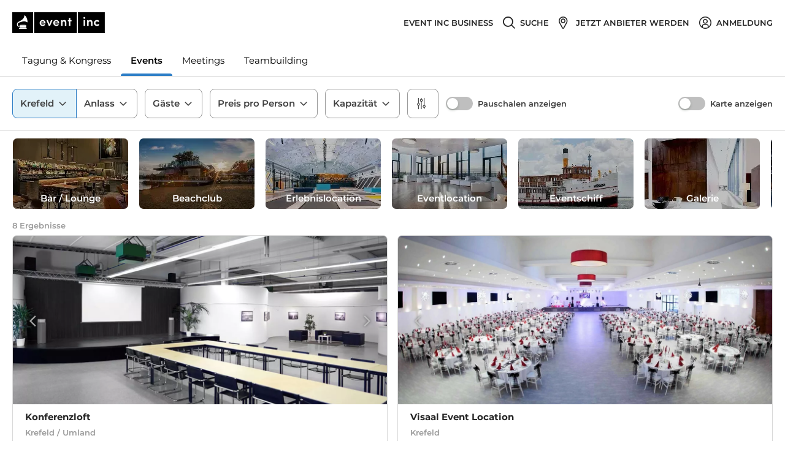

--- FILE ---
content_type: application/javascript; charset=UTF-8
request_url: https://www.eventinc.de/_next/static/chunks/pages/%5Bsection%5D-2022461a65be18a0.js
body_size: 176
content:
(self.webpackChunk_N_E=self.webpackChunk_N_E||[]).push([[7957],{56920:function(n,_,u){(window.__NEXT_P=window.__NEXT_P||[]).push(["/[section]",function(){return u(12601)}])}},function(n){n.O(0,[6180,9059,6675,5675,6723,721,1229,9774,2888,179],(function(){return _=56920,n(n.s=_);var _}));var _=n.O();_N_E=_}]);
//# sourceMappingURL=[section]-2022461a65be18a0.js.map